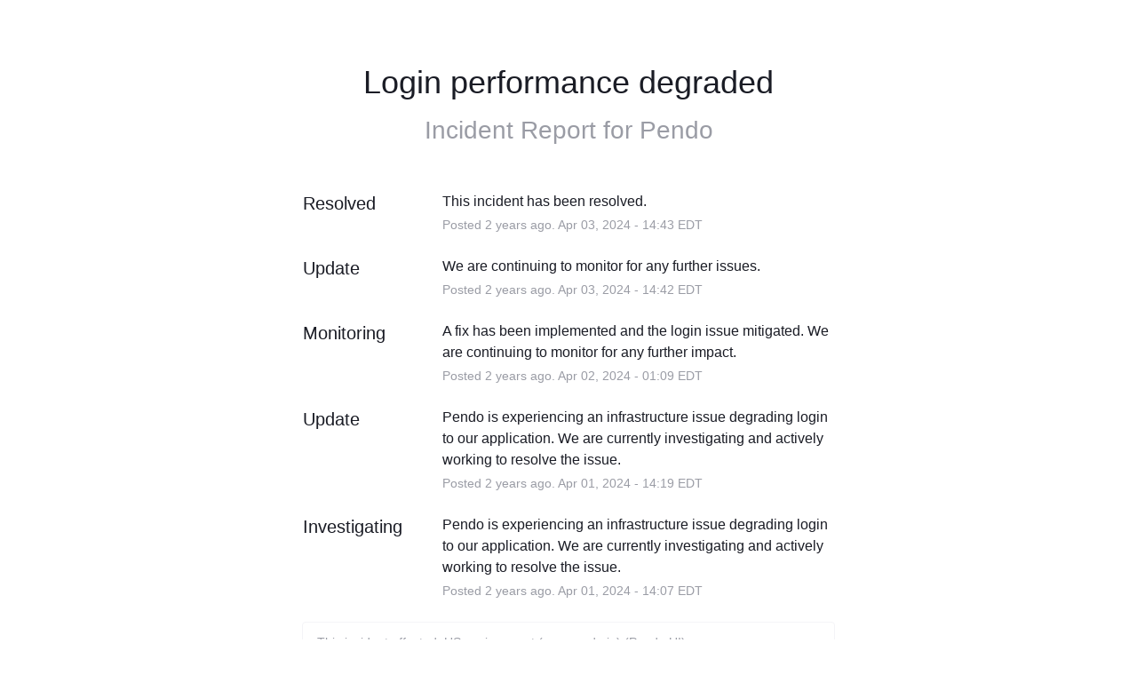

--- FILE ---
content_type: text/css
request_url: https://dka575ofm4ao0.cloudfront.net/page_display_customizations-custom_css_externals/49620/external20180126-65-f1yef3.css
body_size: 357
content:
/*
https://github.com/StatusPage/css-js-snippets/blob/master/limit-days-of-history.css

Replace "x" with the number of days you want to show + 2.
For example, if you wanted to show the last 3 days of history, you would replace x with 5.
Do the replacements described above and then paste the following into your Custom CSS section.
*/

.status-day:nth-child(n+5) { display:none; }
.uptime-90-days-wrapper { display:none; }
.components-uptime-link { display:none; }
.history-footer-link { display:none; }